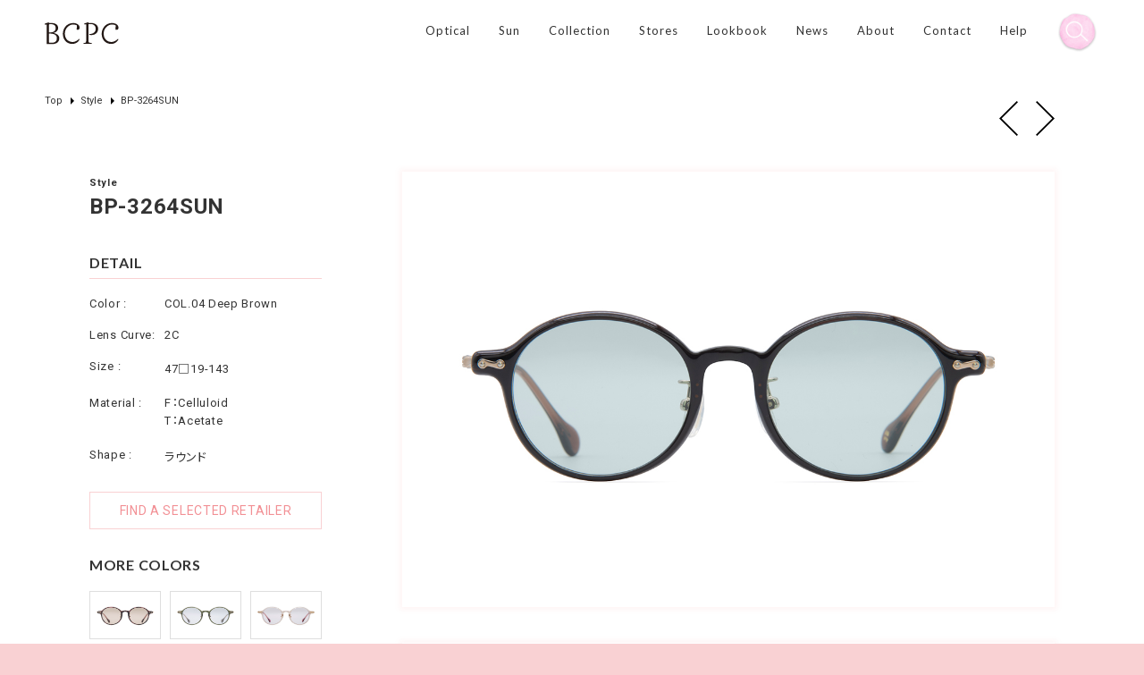

--- FILE ---
content_type: text/html; charset=UTF-8
request_url: https://bcpc-eyewear.com/products/bp-3264sun/
body_size: 30294
content:
<!DOCTYPE html>
<html lang="ja" dir="ltr">
<head>
<!-- Google tag (gtag.js) -->
<script async src="https://www.googletagmanager.com/gtag/js?id=G-8WDL2WR75J"></script>
<script>
  window.dataLayer = window.dataLayer || [];
  function gtag(){dataLayer.push(arguments);}
  gtag('js', new Date());

  gtag('config', 'G-8WDL2WR75J');
</script>
<meta charset="utf-8">
<meta http-equiv="X-UA-Compatible" content="IE=edge,chrome=1">
<meta name="format-detection" content="telephone=no, email=no, address=no">
<meta name="viewport" content="width=device-width, initial-scale=1,user-scalable=no">
<title>BP-3264SUN | BCPC ［ベセペセ］</title>
<meta name="keywords" content="BCPC,ベセペセ,メガネ,めがね,女性,レディース,ファッション,パリ">
<meta name="description" content="" />
 
<!-- ここからOGP -->
<meta property="og:title" content="BP-3264SUN" />
<meta property="og:type" content="article" />
<meta property="og:url" content="https://bcpc-eyewear.com/products/bp-3264sun/" />
<meta property="og:description" content="<p>細く丸みを帯びたセルロイドのフロントにスタイルアイコンのS字パーツをカシメたシリーズ第3弾です。サングラスバージョンは淡いトーンで合わせたオリジナルカラーレンズが絶妙な配色。<br />
フラットに近い2カーブのCRレンズにすることで、トレンドを抑えつつも目にやさしく掛けやすいモデルに仕上げました。</p>
" />	
<meta property="og:site_name" content="BCPC ［ベセペセ］" />
<meta property="og:image" content="https://bcpc-eyewear.com/administrator/wp-content/uploads/2021/11/BP-3264_Col.S04-1-scaled.jpg" />
<link rel="shortcut icon" href="/favicon.ico" />
<link rel="icon" type="image/vnd.microsoft.icon" href="/favicon.ico">
<link rel="apple-touch-icon" href="/apple-touch-icon.png">
<link href="https://fonts.googleapis.com/css?family=Lato:400,700|Roboto:400,500,700|Noto+Sans+JP:400,500,700&display=swap" rel="stylesheet">
<link rel="stylesheet" href="https://bcpc-eyewear.com/administrator/wp-content/themes/bcpc/style.css?t=20221214" type="text/css" media="all" />    
<meta name='robots' content='max-image-preview:large' />
<link rel="https://api.w.org/" href="https://bcpc-eyewear.com/wp-json/" /><link rel="alternate" title="oEmbed (JSON)" type="application/json+oembed" href="https://bcpc-eyewear.com/wp-json/oembed/1.0/embed?url=https%3A%2F%2Fbcpc-eyewear.com%2Fproducts%2Fbp-3264sun%2F" />
<link rel="alternate" title="oEmbed (XML)" type="text/xml+oembed" href="https://bcpc-eyewear.com/wp-json/oembed/1.0/embed?url=https%3A%2F%2Fbcpc-eyewear.com%2Fproducts%2Fbp-3264sun%2F&#038;format=xml" />
</head>
<body>
<header>	
    <div class="headerBlock">
    <div class="logo"><a href="https://bcpc-eyewear.com"><img src="https://bcpc-eyewear.com/administrator/wp-content/themes/bcpc/images/common/logo.svg" alt="BCPC EYEWEAR"/></a></div>
    <div class="gNavi">
        <ul class="clearfix">
            <li class="subM"><span class="mn">Optical</span>
            <div class="sub">
            <div class="left">
            <ul class="clearfix">
				<li class="tl">Shape</li>
						<li><a href="https://bcpc-eyewear.com/result/?t2%5B%5D=22&shape%5B%5D=%E3%82%A6%E3%82%A7%E3%83%AA%E3%83%B3%E3%83%88%E3%83%B3&ishow=1"><span>-</span>Wellington</a></li><li><a href="https://bcpc-eyewear.com/result/?t2%5B%5D=22&shape%5B%5D=%E3%83%A9%E3%82%A6%E3%83%B3%E3%83%89&ishow=1"><span>-</span>Round</a></li><li><a href="https://bcpc-eyewear.com/result/?t2%5B%5D=22&shape%5B%5D=%E3%83%9C%E3%82%B9%E3%83%88%E3%83%B3&ishow=1"><span>-</span>Boston</a></li><li><a href="https://bcpc-eyewear.com/result/?t2%5B%5D=22&shape%5B%5D=%E3%82%AA%E3%83%BC%E3%83%90%E3%83%AB&ishow=1"><span>-</span>Oval</a></li><li><a href="https://bcpc-eyewear.com/result/?t2%5B%5D=22&shape%5B%5D=%E3%82%AF%E3%83%A9%E3%82%A6%E3%83%B3%E3%83%91%E3%83%B3%E3%83%88&ishow=1"><span>-</span>Crown-panto</a></li><li><a href="https://bcpc-eyewear.com/result/?t2%5B%5D=22&shape%5B%5D=%E5%A4%9A%E8%A7%92%E5%BD%A2&ishow=1"><span>-</span>多角形</a></li>				</ul>
				</div>
           <div class="right">
            <ul class="clearfix">
				<li class="tl">Material</li>
						<li><a href="https://bcpc-eyewear.com/result/?t2%5B%5D=22&material%5B%5D=%E3%83%A1%E3%82%BF%E3%83%AB%E3%83%95%E3%83%AC%E3%83%BC%E3%83%A0&ishow=1"><span>-</span>Metal</a></li><li><a href="https://bcpc-eyewear.com/result/?t2%5B%5D=22&material%5B%5D=%E3%83%97%E3%83%A9%E3%82%B9%E3%83%86%E3%82%A3%E3%83%83%E3%82%AF%E3%83%95%E3%83%AC%E3%83%BC%E3%83%A0&ishow=1"><span>-</span>Plastic</a></li><li><a href="https://bcpc-eyewear.com/result/?t2%5B%5D=22&material%5B%5D=%E3%82%B3%E3%83%B3%E3%83%93%E3%83%8D%E3%83%BC%E3%82%B7%E3%83%A7%E3%83%B3%E3%83%95%E3%83%AC%E3%83%BC%E3%83%A0&ishow=1"><span>-</span>Combination</a></li>				</ul>
				</div>
				</div>
            </li>
            <li class="subM"><span class="mn">Sun</span>
            <div class="sub">
            <div class="left">
            <ul class="clearfix">
				<li class="tl">Shape</li>
						<li><a href="https://bcpc-eyewear.com/result/?t2%5B%5D=20&shape%5B%5D=%E3%82%A6%E3%82%A7%E3%83%AA%E3%83%B3%E3%83%88%E3%83%B3&ishow=1"><span>-</span>Wellington</a></li><li><a href="https://bcpc-eyewear.com/result/?t2%5B%5D=20&shape%5B%5D=%E3%83%A9%E3%82%A6%E3%83%B3%E3%83%89&ishow=1"><span>-</span>Round</a></li><li><a href="https://bcpc-eyewear.com/result/?t2%5B%5D=20&shape%5B%5D=%E3%83%9C%E3%82%B9%E3%83%88%E3%83%B3&ishow=1"><span>-</span>Boston</a></li><li><a href="https://bcpc-eyewear.com/result/?t2%5B%5D=20&shape%5B%5D=%E3%82%AA%E3%83%BC%E3%83%90%E3%83%AB&ishow=1"><span>-</span>Oval</a></li><li><a href="https://bcpc-eyewear.com/result/?t2%5B%5D=20&shape%5B%5D=%E3%82%AF%E3%83%A9%E3%82%A6%E3%83%B3%E3%83%91%E3%83%B3%E3%83%88&ishow=1"><span>-</span>Crown-panto</a></li><li><a href="https://bcpc-eyewear.com/result/?t2%5B%5D=20&shape%5B%5D=%E5%A4%9A%E8%A7%92%E5%BD%A2&ishow=1"><span>-</span>多角形</a></li>				</ul>
				</div>
           <div class="right">
            <ul class="clearfix">
				<li class="tl">Material</li>
						<li><a href="https://bcpc-eyewear.com/result/?t2%5B%5D=20&material%5B%5D=%E3%83%A1%E3%82%BF%E3%83%AB%E3%83%95%E3%83%AC%E3%83%BC%E3%83%A0&ishow=1"><span>-</span>Metal</a></li><li><a href="https://bcpc-eyewear.com/result/?t2%5B%5D=20&material%5B%5D=%E3%83%97%E3%83%A9%E3%82%B9%E3%83%86%E3%82%A3%E3%83%83%E3%82%AF%E3%83%95%E3%83%AC%E3%83%BC%E3%83%A0&ishow=1"><span>-</span>Plastic</a></li><li><a href="https://bcpc-eyewear.com/result/?t2%5B%5D=20&material%5B%5D=%E3%82%B3%E3%83%B3%E3%83%93%E3%83%8D%E3%83%BC%E3%82%B7%E3%83%A7%E3%83%B3%E3%83%95%E3%83%AC%E3%83%BC%E3%83%A0&ishow=1"><span>-</span>Combination</a></li>				</ul>
				</div>
				</div>
            </li>
            <li class="subM"><span class="mn">Collection</span>
            <div class="sub col">
            <ul class="clearfix">
            	<li><a href="https://bcpc-eyewear.com/result/?t1%5B%5D=13&ishow=1"><span>-</span>BCPC</a></li><li><a href="https://bcpc-eyewear.com/result/?t1%5B%5D=14&ishow=1"><span>-</span>Style</a></li><li><a href="https://bcpc-eyewear.com/result/?t1%5B%5D=16&ishow=1"><span>-</span>emu</a></li><li><a href="https://bcpc-eyewear.com/result/?t1%5B%5D=17&ishow=1"><span>-</span>Kids</a></li>				</ul>
				</div>
            </li>
            <li><a href="https://bcpc-eyewear.com/stores/">Stores</a></li>
            <li><a href="https://bcpc-eyewear.com/lookbook/">Lookbook</a></li>
            <li><a href="https://bcpc-eyewear.com/news/">News</a></li>
            <li><a href="https://bcpc-eyewear.com/about/">About</a></li>
            <li><a href="https://bcpc-eyewear.com/contact/">Contact</a></li>
            <li><a href="https://bcpc-eyewear.com/help/">Help</a></li>
        </ul>
    </div>    
    <div class="searchBtn"><img src="https://bcpc-eyewear.com/administrator/wp-content/themes/bcpc/images/common/search_icon.png" alt="検索"/></div>
    </div>
   
</header>
 <div class="DSbtn">
			<div class="hambarg"></div>
			<div class="hambarg"></div>
			<div class="hambarg"></div>
		</div>
<div class="mobNavi">
        <div class="cls">
       <div class="hambarg"></div>
			<div class="hambarg"></div>
	</div>
        <ul class="clearfix">
            <li class="subM"><span class="mn">Optical</span>
            <div class="sub">
            <div class="left">
            <ul class="clearfix">
				<li class="tl">Shape</li>
						<li><a href="https://bcpc-eyewear.com/result/?t2%5B%5D=22&shape%5B%5D=%E3%82%A6%E3%82%A7%E3%83%AA%E3%83%B3%E3%83%88%E3%83%B3&ishow=1"><span>-</span>Wellington</a></li><li><a href="https://bcpc-eyewear.com/result/?t2%5B%5D=22&shape%5B%5D=%E3%83%A9%E3%82%A6%E3%83%B3%E3%83%89&ishow=1"><span>-</span>Round</a></li><li><a href="https://bcpc-eyewear.com/result/?t2%5B%5D=22&shape%5B%5D=%E3%83%9C%E3%82%B9%E3%83%88%E3%83%B3&ishow=1"><span>-</span>Boston</a></li><li><a href="https://bcpc-eyewear.com/result/?t2%5B%5D=22&shape%5B%5D=%E3%82%AA%E3%83%BC%E3%83%90%E3%83%AB&ishow=1"><span>-</span>Oval</a></li><li><a href="https://bcpc-eyewear.com/result/?t2%5B%5D=22&shape%5B%5D=%E3%82%AF%E3%83%A9%E3%82%A6%E3%83%B3%E3%83%91%E3%83%B3%E3%83%88&ishow=1"><span>-</span>Crown-panto</a></li><li><a href="https://bcpc-eyewear.com/result/?t2%5B%5D=22&shape%5B%5D=%E5%A4%9A%E8%A7%92%E5%BD%A2&ishow=1"><span>-</span>多角形</a></li>				</ul>
				</div>
           <div class="right">
            <ul class="clearfix">
				<li class="tl">Material</li>
						<li><a href="https://bcpc-eyewear.com/result/?t2%5B%5D=22&material%5B%5D=%E3%83%A1%E3%82%BF%E3%83%AB%E3%83%95%E3%83%AC%E3%83%BC%E3%83%A0&ishow=1"><span>-</span>Metal</a></li><li><a href="https://bcpc-eyewear.com/result/?t2%5B%5D=22&material%5B%5D=%E3%83%97%E3%83%A9%E3%82%B9%E3%83%86%E3%82%A3%E3%83%83%E3%82%AF%E3%83%95%E3%83%AC%E3%83%BC%E3%83%A0&ishow=1"><span>-</span>Plastic</a></li><li><a href="https://bcpc-eyewear.com/result/?t2%5B%5D=22&material%5B%5D=%E3%82%B3%E3%83%B3%E3%83%93%E3%83%8D%E3%83%BC%E3%82%B7%E3%83%A7%E3%83%B3%E3%83%95%E3%83%AC%E3%83%BC%E3%83%A0&ishow=1"><span>-</span>Combination</a></li>				</ul>
				</div>
				</div>
            </li>
            <li class="subM"><span class="mn">Sun</span>
            <div class="sub">
            <div class="left">
            <ul class="clearfix">
				<li class="tl">Shape</li>
						<li><a href="https://bcpc-eyewear.com/result/?t2%5B%5D=20&shape%5B%5D=%E3%82%A6%E3%82%A7%E3%83%AA%E3%83%B3%E3%83%88%E3%83%B3&ishow=1"><span>-</span>Wellington</a></li><li><a href="https://bcpc-eyewear.com/result/?t2%5B%5D=20&shape%5B%5D=%E3%83%A9%E3%82%A6%E3%83%B3%E3%83%89&ishow=1"><span>-</span>Round</a></li><li><a href="https://bcpc-eyewear.com/result/?t2%5B%5D=20&shape%5B%5D=%E3%83%9C%E3%82%B9%E3%83%88%E3%83%B3&ishow=1"><span>-</span>Boston</a></li><li><a href="https://bcpc-eyewear.com/result/?t2%5B%5D=20&shape%5B%5D=%E3%82%AA%E3%83%BC%E3%83%90%E3%83%AB&ishow=1"><span>-</span>Oval</a></li><li><a href="https://bcpc-eyewear.com/result/?t2%5B%5D=20&shape%5B%5D=%E3%82%AF%E3%83%A9%E3%82%A6%E3%83%B3%E3%83%91%E3%83%B3%E3%83%88&ishow=1"><span>-</span>Crown-panto</a></li><li><a href="https://bcpc-eyewear.com/result/?t2%5B%5D=20&shape%5B%5D=%E5%A4%9A%E8%A7%92%E5%BD%A2&ishow=1"><span>-</span>多角形</a></li>				</ul>
				</div>
           <div class="right">
            <ul class="clearfix">
				<li class="tl">Material</li>
						<li><a href="https://bcpc-eyewear.com/result/?t2%5B%5D=20&material%5B%5D=%E3%83%A1%E3%82%BF%E3%83%AB%E3%83%95%E3%83%AC%E3%83%BC%E3%83%A0&ishow=1"><span>-</span>Metal</a></li><li><a href="https://bcpc-eyewear.com/result/?t2%5B%5D=20&material%5B%5D=%E3%83%97%E3%83%A9%E3%82%B9%E3%83%86%E3%82%A3%E3%83%83%E3%82%AF%E3%83%95%E3%83%AC%E3%83%BC%E3%83%A0&ishow=1"><span>-</span>Plastic</a></li><li><a href="https://bcpc-eyewear.com/result/?t2%5B%5D=20&material%5B%5D=%E3%82%B3%E3%83%B3%E3%83%93%E3%83%8D%E3%83%BC%E3%82%B7%E3%83%A7%E3%83%B3%E3%83%95%E3%83%AC%E3%83%BC%E3%83%A0&ishow=1"><span>-</span>Combination</a></li>				</ul>
				</div>
				</div>
            </li>
            <li class="subM"><span class="mn">Collection</span>
            <div class="sub col">
            <ul class="clearfix">
            	<li><a href="https://bcpc-eyewear.com/result/?t1%5B%5D=13&ishow=1"><span>-</span>BCPC</a></li><li><a href="https://bcpc-eyewear.com/result/?t1%5B%5D=14&ishow=1"><span>-</span>Style</a></li><li><a href="https://bcpc-eyewear.com/result/?t1%5B%5D=16&ishow=1"><span>-</span>emu</a></li><li><a href="https://bcpc-eyewear.com/result/?t1%5B%5D=17&ishow=1"><span>-</span>Kids</a></li>				</ul>
				</div>
            
            </li>
            <li><a href="https://bcpc-eyewear.com/stores/">Stores</a></li>
            <li><a href="https://bcpc-eyewear.com/lookbook/">Lookbook</a></li>
            <li><a href="https://bcpc-eyewear.com/news/">News</a></li>
            <li><a href="https://bcpc-eyewear.com/about/">About</a></li>
            <li><a href="https://bcpc-eyewear.com/contact/">Contact</a></li>
            <li><a href="https://bcpc-eyewear.com/help/">Help</a></li>
        </ul>
    </div> 

<div id="wrapper"> 
  

<div class="filter">
	<div class="filterBox">
		<div class="cls">
			<div class="hambarg"></div>
			<div class="hambarg"></div>
		</div>
		<h2>商品を絞り込む</h2>
		<form action="https://bcpc-eyewear.com/result/" method="get">
			<div class="keyword"><input type="text" name="k" value=""> <input type="submit" value="検索"></div>
	    
	     <div class="fBox b6 clearfix">
				<h3>タイプ</h3>
									<label class="checkBoxLabel"><input class="checkBox" name="t2[]" type="checkbox" value="22" ><span class="checkBox-icon"></span>眼鏡（Optical）</label>
										<label class="checkBoxLabel"><input class="checkBox" name="t2[]" type="checkbox" value="20" ><span class="checkBox-icon"></span>サングラス(Sun)</label>
							    </div>
		    <div class="fBox b5 clearfix">
				<h3>コレクション</h3>
									<label class="checkBoxLabel"><input class="checkBox" name="t1[]" type="checkbox" value="13" ><span class="checkBox-icon"></span>BCPC</label>
										<label class="checkBoxLabel"><input class="checkBox" name="t1[]" type="checkbox" value="14" ><span class="checkBox-icon"></span>Style</label>
										<label class="checkBoxLabel"><input class="checkBox" name="t1[]" type="checkbox" value="16" ><span class="checkBox-icon"></span>emu</label>
										<label class="checkBoxLabel"><input class="checkBox" name="t1[]" type="checkbox" value="17" ><span class="checkBox-icon"></span>Kids</label>
								</div>
	    
		    <div class="fBox b1 clearfix">
				<h3>カラー</h3>
									<label class="checkBoxLabel"><input class="checkBox" name="f_color[]" type="checkbox" value="ブラック" ><span class="checkBox-icon"></span>ブラック</label>
										<label class="checkBoxLabel"><input class="checkBox" name="f_color[]" type="checkbox" value="レッド" ><span class="checkBox-icon"></span>レッド</label>
										<label class="checkBoxLabel"><input class="checkBox" name="f_color[]" type="checkbox" value="ピンク" ><span class="checkBox-icon"></span>ピンク</label>
										<label class="checkBoxLabel"><input class="checkBox" name="f_color[]" type="checkbox" value="ブラウン" ><span class="checkBox-icon"></span>ブラウン</label>
										<label class="checkBoxLabel"><input class="checkBox" name="f_color[]" type="checkbox" value="パ―プル" ><span class="checkBox-icon"></span>パ―プル</label>
										<label class="checkBoxLabel"><input class="checkBox" name="f_color[]" type="checkbox" value="グリーン" ><span class="checkBox-icon"></span>グリーン</label>
										<label class="checkBoxLabel"><input class="checkBox" name="f_color[]" type="checkbox" value="ブルー" ><span class="checkBox-icon"></span>ブルー</label>
										<label class="checkBoxLabel"><input class="checkBox" name="f_color[]" type="checkbox" value="グレー" ><span class="checkBox-icon"></span>グレー</label>
										<label class="checkBoxLabel"><input class="checkBox" name="f_color[]" type="checkbox" value="ベージュ" ><span class="checkBox-icon"></span>ベージュ</label>
										<label class="checkBoxLabel"><input class="checkBox" name="f_color[]" type="checkbox" value="シルバー" ><span class="checkBox-icon"></span>シルバー</label>
										<label class="checkBoxLabel"><input class="checkBox" name="f_color[]" type="checkbox" value="ゴールド" ><span class="checkBox-icon"></span>ゴールド</label>
								</div>
			<div class="fBox b4 clearfix">
				<h3>フレーム<!--<a href="">&gt;フレームPDとは</a>--></h3>
									<label class="checkBoxLabel"><input class="checkBox" name="size[]" type="checkbox" value="S" ><span class="checkBox-icon"></span>S</label>
										<label class="checkBoxLabel"><input class="checkBox" name="size[]" type="checkbox" value="M" ><span class="checkBox-icon"></span>M</label>
										<label class="checkBoxLabel"><input class="checkBox" name="size[]" type="checkbox" value="L" ><span class="checkBox-icon"></span>L</label>
										<label class="checkBoxLabel"><input class="checkBox" name="size[]" type="checkbox" value="LL" ><span class="checkBox-icon"></span>LL</label>
								</div>	
			
			<div class="fBox b2 clearfix">
				<h3>素材</h3>
									<label class="checkBoxLabel"><input class="checkBox" name="material[]" type="checkbox" value="メタルフレーム" ><span class="checkBox-icon"></span>メタルフレーム</label>
										<label class="checkBoxLabel"><input class="checkBox" name="material[]" type="checkbox" value="プラスティックフレーム" ><span class="checkBox-icon"></span>プラスティックフレーム</label>
										<label class="checkBoxLabel"><input class="checkBox" name="material[]" type="checkbox" value="コンビネーションフレーム" ><span class="checkBox-icon"></span>コンビネーションフレーム</label>
								</div>
			<div class="fBox b3 clearfix">
				<h3>シェイプ</h3>
									<label class="checkBoxLabel"><input class="checkBox" name="shape[]" type="checkbox" value="ウェリントン" ><span class="checkBox-icon"></span>ウェリントン</label>
										<label class="checkBoxLabel"><input class="checkBox" name="shape[]" type="checkbox" value="ラウンド" ><span class="checkBox-icon"></span>ラウンド</label>
										<label class="checkBoxLabel"><input class="checkBox" name="shape[]" type="checkbox" value="ボストン" ><span class="checkBox-icon"></span>ボストン</label>
										<label class="checkBoxLabel"><input class="checkBox" name="shape[]" type="checkbox" value="オーバル" ><span class="checkBox-icon"></span>オーバル</label>
										<label class="checkBoxLabel"><input class="checkBox" name="shape[]" type="checkbox" value="クラウンパント" ><span class="checkBox-icon"></span>クラウンパント</label>
										<label class="checkBoxLabel"><input class="checkBox" name="shape[]" type="checkbox" value="多角形" ><span class="checkBox-icon"></span>多角形</label>
								</div>	
			
			
		   
			<div class="submit"><input type="submit" value="検索"></div>
		</form>
	</div>
</div>
<section id="page">
  <div class="Breadcrumb">
    <ul itemscope itemtype="http://schema.org/BreadcrumbList" id="crumbs" class="clearfix">
      <li itemprop="itemListElement" itemscope itemtype="http://schema.org/ListItem"> <a itemprop="item" href="https://bcpc-eyewear.com"> <span itemprop="name">Top</span></a>
        <meta itemprop="position" content="1"/>
      </li>
            <li itemprop="itemListElement" itemscope itemtype="http://schema.org/ListItem"> <a itemprop="item" href="https://bcpc-eyewear.com/result/?t1%5B%5D=14&ishow=1"><span itemprop="name">
        Style        </span></a>
        <meta itemprop="position" content="2"/>
      </li>
            <li itemprop="itemListElement" itemscope itemtype="http://schema.org/ListItem"> <a itemprop="item" href="https://bcpc-eyewear.com/products/bp-3264sun/"> <span itemprop="name">
        BP-3264SUN        </span></a>
        <meta itemprop="position" content="3"/>
      </li>
    </ul>
  </div>
    <div class="itemDetail ckearfix">
    <div class="spSlide">
      <ul id="slider">
        <li class="slide-item"><img data-lazy="https://bcpc-eyewear.com/administrator/wp-content/uploads/2021/11/BP-3264_Col.S04-1-scaled.jpg" alt=""></li>
        <li class="slide-item"><img data-lazy="https://bcpc-eyewear.com/administrator/wp-content/uploads/2021/11/BP-3264_Col.S04-2-scaled.jpg" alt=""></li>
        <li class="slide-item"><img data-lazy="https://bcpc-eyewear.com/administrator/wp-content/uploads/2021/11/BP-3264_Col.S04-scaled.jpg" alt=""></li>
      </ul>
      <ul id="thumbnail-list">
        <li class="thumbnail-item"><img src="https://bcpc-eyewear.com/administrator/wp-content/uploads/2021/11/4c2306adb4d68b587ebfeb73dd900625-1.jpg" alt="BP-3264SUN"/></li>
        <li class="thumbnail-item"><img src="https://bcpc-eyewear.com/administrator/wp-content/uploads/2021/11/4c2306adb4d68b587ebfeb73dd900625-2.jpg" alt="BP-3264SUN"/></li>
        <li class="thumbnail-item"><img src="https://bcpc-eyewear.com/administrator/wp-content/uploads/2021/11/4c2306adb4d68b587ebfeb73dd900625.jpg" alt="BP-3264SUN"/></li>
      </ul>
    </div>
    <div class="spec clearfix">
      <h1><span>
        <span itemprop="name">Style</span>        </span>
        BP-3264SUN      </h1>
      <div class="left">
        <h2>DETAIL</h2>
        <dl>
          <dt>Color : </dt>
          <dd> COL.04 Deep Brown </dd>
        </dl>
        <dl class="price ja-only" style="display: none;">
          <dt>Price : </dt>
          <dd> ¥26,000 yen<span>（＋tax）</span> </dd>
        </dl>
        <script>
  if (navigator.language.startsWith('ja')) {
    document.querySelectorAll('.ja-only').forEach(el => {
      el.style.display = 'block';
    });
  }
</script>
                <dl>
          <dt>Lens Curve: </dt>
          <dd> 2C </dd>
        </dl>
        <dl>
          <dt>Size : </dt>
          <dd> 47□19-143 </dd>
        </dl>
                <dl class="material_detail">
          <dt>Material : </dt>
          <dd> F：Celluloid <br />
T：Acetate </dd>
        </dl>
                <dl>
          <dt>Shape : </dt>
          <dd> ラウンド </dd>
        </dl>
        <a class="find" href="https://bcpc-eyewear.com/stores">FIND A SELECTED RETAILER</a>
                <h2 class="bdn">MORE COLORS</h2>
        <ul class="clearfix colors">
                    <li><a href="https://bcpc-eyewear.com/?post_type=products&#038;p=8961"><img src="https://bcpc-eyewear.com/administrator/wp-content/uploads/2021/11/c7002ff0107c8ada4b7e08b4c212d763-1.jpg" alt="BP-3264 SUN"/></a></li>
                    <li><a href="https://bcpc-eyewear.com/?post_type=products&#038;p=8962"><img src="https://bcpc-eyewear.com/administrator/wp-content/uploads/2021/11/08a92039a679dceabbfd2b380c93f8ea-1.jpg" alt="BP-3264 SUN"/></a></li>
                    <li><a href="https://bcpc-eyewear.com/?post_type=products&#038;p=8963"><img src="https://bcpc-eyewear.com/administrator/wp-content/uploads/2021/11/c352b3132a58a9a2c0fb4c8c48f4ab73-1.jpg" alt="BP-3264 SUN"/></a></li>
                    <li><a href="https://bcpc-eyewear.com/?post_type=products&#038;p=8964"><img src="https://bcpc-eyewear.com/administrator/wp-content/uploads/2021/11/4c2306adb4d68b587ebfeb73dd900625-1.jpg" alt="BP-3264SUN"/></a></li>
                  </ul>
              </div>
      <div class="right">
        <h2>DESCRIPTION</h2>
        <p> <p>細く丸みを帯びたセルロイドのフロントにスタイルアイコンのS字パーツをカシメたシリーズ第3弾です。サングラスバージョンは淡いトーンで合わせたオリジナルカラーレンズが絶妙な配色。<br />
フラットに近い2カーブのCRレンズにすることで、トレンドを抑えつつも目にやさしく掛けやすいモデルに仕上げました。</p>
 </p>
        <h2>SIZE GUIDE</h2>
        <div class="guide"> <img src="https://bcpc-eyewear.com/administrator/wp-content/uploads/2019/09/sizeguide2-1.jpg" alt="SIZE GUIDE"/> </div>
        <h2>SHARE PRODUCTS</h2>
        <div class="share">
          <ul class="clearfix">
            <li> 
              <script language="JavaScript">
                        var onClickFB = "window.open(this.href, 'window', 'width=550, height=450,personalbar=0,toolbar=0,scrollbars=1,resizable=1');";
                        document.write('<a href="http://www.facebook.com/share.php?u=' + location.href + '" onclick="' + onClickFB + ' return false;"><img src="https://bcpc-eyewear.com/administrator/wp-content/themes/bcpc/images/common/fb.svg" /></a>');
                        </script> 
            </li>
            <li> 
              <script language="JavaScript">
                            var onClickTW = "window.open(this.href, 'window', 'width=550, height=450,personalbar=0,toolbar=0,scrollbars=1,resizable=1');";
                            document.write('<a href="http://twitter.com/share?count=horizontal&original_referer=' + location.href + '&url=' + location.href + '" onclick="' + onClickTW + ' return false;"><img src="https://bcpc-eyewear.com/administrator/wp-content/themes/bcpc/images/common/tw.svg" /></a>');
                        </script> 
            </li>
            <li> <a data-pin-do="buttonBookmark" data-pin-custom="true" href="https://www.pinterest.com/pin/create/button/"><img src="https://bcpc-eyewear.com/administrator/wp-content/themes/bcpc/images/common/pin.svg" /></a> </li>
          </ul>
        </div>
      </div>
    </div>
    <div class="photo">
      <div class="pict pict01"><img src="https://bcpc-eyewear.com/administrator/wp-content/uploads/2021/11/4c2306adb4d68b587ebfeb73dd900625-1.jpg" alt="BP-3264SUN"/></div>
      <div class="pict pict02"><img src="https://bcpc-eyewear.com/administrator/wp-content/uploads/2021/11/4c2306adb4d68b587ebfeb73dd900625-2.jpg" alt="BP-3264SUN"/></div>
      <div class="pict pict03"><img src="https://bcpc-eyewear.com/administrator/wp-content/uploads/2021/11/4c2306adb4d68b587ebfeb73dd900625.jpg" alt="BP-3264SUN"/></div>
    </div>
    <div class="pager_area clearfix">
      <div class="left">
        <a href="https://bcpc-eyewear.com/products/bp-3264/" rel="prev">前へ</a>      </div>
      <div class="right">
        <a href="https://bcpc-eyewear.com/products/bp-3264-sun-3/" rel="next">次へ</a>      </div>
    </div>
  </div>
  <div class="screen">
    <div class="cls">閉じる</div>
    <div class="photo">
      <div class="pict"><img src="https://bcpc-eyewear.com/administrator/wp-content/uploads/2021/11/BP-3264_Col.S04-1-scaled.jpg" alt="BP-3264SUNの拡大画像1"/></div>
      <div class="pict"><img src="https://bcpc-eyewear.com/administrator/wp-content/uploads/2021/11/BP-3264_Col.S04-2-scaled.jpg" alt="BP-3264SUNの拡大画像2"/></div>
      <div class="pict"><img src="https://bcpc-eyewear.com/administrator/wp-content/uploads/2021/11/BP-3264_Col.S04-scaled.jpg" alt="BP-3264SUNの拡大画像3"/></div>
    </div>
    <div class="thumb">
      <ul>
        <li><img src="https://bcpc-eyewear.com/administrator/wp-content/uploads/2021/11/4c2306adb4d68b587ebfeb73dd900625-1.jpg" alt=""/></li>
        <li><img src="https://bcpc-eyewear.com/administrator/wp-content/uploads/2021/11/4c2306adb4d68b587ebfeb73dd900625-2.jpg" alt=""/></li>
        <li><img src="https://bcpc-eyewear.com/administrator/wp-content/uploads/2021/11/4c2306adb4d68b587ebfeb73dd900625.jpg" alt=""/></li>
      </ul>
    </div>
  </div>
        <div class="like">
    <h2>YOU MIGHT ALSO LIKE</h2>
    <ul class="clearfix">
            <li> <a href="https://bcpc-eyewear.com/?post_type=products&#038;p=7982"><img src="https://bcpc-eyewear.com/administrator/wp-content/uploads/2021/02/b2caee8106b0beab907de6f7462eb33b.jpg" alt="SAGE"/></a> </li>
            <li> <a href="https://bcpc-eyewear.com/?post_type=products&#038;p=7180"><img src="https://bcpc-eyewear.com/administrator/wp-content/uploads/2020/11/d17702b998ea5722fea2ad07539c44cf.jpg" alt="BP-3263 SUN"/></a> </li>
            <li> <a href="https://bcpc-eyewear.com/?post_type=products&#038;p=12175"><img src="https://bcpc-eyewear.com/administrator/wp-content/uploads/2023/04/ca267f96ef17141d91435d583f7158bc.jpg" alt="BP-3297"/></a> </li>
            <li> <a href="https://bcpc-eyewear.com/?post_type=products&#038;p=12181"><img src="https://bcpc-eyewear.com/administrator/wp-content/uploads/2023/04/59e21c3ac5f3f00d614ad2b9dc3d81fe.jpg" alt="BP-3297"/></a> </li>
          </ul>
  </div>
</section>
</div>
<footer>
	<div class="footerBlock">
		<nav class="fNavi">
			<ul class="clearfix">
				<li><a href="https://www.instagram.com/bcpceyewear/" target="_blank">Instagram </a></li>
				<!--<li><a href="https://bcpc-eyewear.com/stores/">Stores </a></li>-->
				<li><a href="https://bcpc-eyewear.com/contact/">Contact</a></li>
				<li><a href="https://bostonclub.co.jp/" target="_blank">Company</a></li>
			</ul>
		</nav>
		<p class="copyright">&copy;Copyright2026 BCPC. Allrights reserved.</p>
	</div>
</footer>
<script src="https://ajax.googleapis.com/ajax/libs/jquery/3.4.1/jquery.min.js"></script>
<script src="https://bcpc-eyewear.com/administrator/wp-content/themes/bcpc/js/lib/slick.js"></script>
<script src="https://bcpc-eyewear.com/administrator/wp-content/themes/bcpc/js/lib/jquery.waypoints.min.js"></script>
<script src="https://bcpc-eyewear.com/administrator/wp-content/themes/bcpc/js/lib/jquery.inview.js"></script>
<script src="https://bcpc-eyewear.com/administrator/wp-content/themes/bcpc/js/lib/wheelzoom.js"></script>
<script async defer src="//assets.pinterest.com/js/pinit.js"></script>
<script src="https://bcpc-eyewear.com/administrator/wp-content/themes/bcpc/js/common.js"></script>
<script type="speculationrules">
{"prefetch":[{"source":"document","where":{"and":[{"href_matches":"\/*"},{"not":{"href_matches":["\/administrator\/wp-*.php","\/administrator\/wp-admin\/*","\/administrator\/wp-content\/uploads\/*","\/administrator\/wp-content\/*","\/administrator\/wp-content\/plugins\/*","\/administrator\/wp-content\/themes\/bcpc\/*","\/*\\?(.+)"]}},{"not":{"selector_matches":"a[rel~=\"nofollow\"]"}},{"not":{"selector_matches":".no-prefetch, .no-prefetch a"}}]},"eagerness":"conservative"}]}
</script>
 
</body> 
</html>

--- FILE ---
content_type: text/css
request_url: https://bcpc-eyewear.com/administrator/wp-content/themes/bcpc/css/slick.css?t=20221214
body_size: 2999
content:
/****************************
 SLIDER 
****************************/
.slick-slider {
	display: block;
	z-index: 1;
	-moz-box-sizing: border-box;
	box-sizing: border-box;
	-webkit-user-select: none;
	-moz-user-select: none;
	-ms-user-select: none;
	user-select: none;
	-webkit-touch-callout: none;
	-khtml-user-select: none;
	-ms-touch-action: pan-y;
	touch-action: pan-y;
	-webkit-tap-highlight-color: transparent;
	margin: 0;
}
.slick-list {
	position: relative;
	display: block;
	overflow: hidden;
	margin: 0;
	padding: 0;
}
.slick-list:focus {
	outline: none;
}
.slick-list.dragging {
	cursor: pointer;
	cursor: hand;
}
.slick-slider .slick-track, .slick-slider .slick-list {
	-webkit-transform: translate3d(0, 0, 0);
	-moz-transform: translate3d(0, 0, 0);
	-ms-transform: translate3d(0, 0, 0);
	-o-transform: translate3d(0, 0, 0);
	transform: translate3d(0, 0, 0);
}
.slick-track {
	position: relative;
	top: 0;
	left: 0;
	display: block;
	z-index: 1;
}
.slick-track:before, .slick-track:after {
	display: table;
	content: '';
}
.slick-track:after {
	clear: both;
}
.slick-loading .slick-track {
	visibility: hidden;
}
.slick-slide {
	display: none;
	float: left;
	min-height: 1px;
	vertical-align: bottom;
	transition: all .2s;
	position: relative;
}
.slick-slide a {
	outline: 0;
}
.slick-slide img {
	width: 100%;
}
.slick-slide.slick-loading img {
	display: none;
}
.slick-slide.dragging img {
	pointer-events: none;
}
.slick-initialized .slick-slide {
	display: block;
}
.slick-loading .slick-slide {
	visibility: hidden;
}
.slick-vertical .slick-slide {
	display: block;
	height: auto;
	padding: 5px 0;
}
/* Arrows */
.slick-next {
	font-size: 0;
	line-height: 0;
	position: absolute;
	bottom: 20px;
	left: 50%;
	display: block;
	width: 54px;
	height: 28px;
	padding: 0;
	margin-left: -27px;
	cursor: pointer;
	border: none;
	outline: none;
	background: url(image/arrow_b.svg) no-repeat top center;
}
.slick-prev {
	display: none!important;
}
/* pager */

.slick-dots {
	position: absolute;
	left: 0;
	right: 0;
	bottom: 36px;
	width: auto;
	padding: 0;
	list-style: none;
	text-align: center;
	margin: 0;
	line-height: 0;
}
.slick-dots li {
	position: relative;
	display: inline-block;
	vertical-align: top;
	cursor: pointer;
}
.slick-dots li button {
	font-size: 0;
	line-height: 0;
	display: block;
	height: 100%;
	cursor: pointer;
	color: transparent;
	background: transparent;
	border: 0;
	outline: none;
	padding: 0;
	margin: 0 8px;
}
.slick-dots li button:before {
	content: "";
	display: block;
	width: 8px;
	height: 8px;
	background: #fff;
	transition: all .2s;
	border-radius: 5px;
	-webkit-border-radius: 5px;
	-moz-border-radius: 5px;
}
.slick-dots li button:hover {
	opacity: .6;
}
.slick-dots li.slick-active button:before {
	outline: none;
	background: #ff969c;
}
.itemSlider .slick-dots {
	bottom: -36px!important;
}

@media print, screen and (max-width: 767px) {
.slick-dots li button:before {
	width: 5px;
	height: 5px;
}
.slick-dots li button {
	margin: 0 5px;
}
.slick-dots {
	bottom: 20px;
}
.itemSlider .slick-dots {
	bottom: -26px!important;
}
}


--- FILE ---
content_type: image/svg+xml
request_url: https://bcpc-eyewear.com/administrator/wp-content/themes/bcpc/css/image/arrow_prev.svg
body_size: 696
content:
<?xml version="1.0" encoding="utf-8"?>
<!-- Generator: Adobe Illustrator 21.0.0, SVG Export Plug-In . SVG Version: 6.00 Build 0)  -->
<svg version="1.1"
	 id="svg2" xmlns:cc="http://creativecommons.org/ns#" xmlns:dc="http://purl.org/dc/elements/1.1/" xmlns:inkscape="http://www.inkscape.org/namespaces/inkscape" xmlns:rdf="http://www.w3.org/1999/02/22-rdf-syntax-ns#" xmlns:sodipodi="http://sodipodi.sourceforge.net/DTD/sodipodi-0.dtd" xmlns:svg="http://www.w3.org/2000/svg"
	 xmlns="http://www.w3.org/2000/svg" xmlns:xlink="http://www.w3.org/1999/xlink" x="0px" y="0px" width="20.8px" height="39px"
	 viewBox="0 0 20.8 39" style="enable-background:new 0 0 20.8 39;" xml:space="preserve">
<g>
	<path d="M0,19.5L19.5,0l1.3,1.3L2.6,19.5l18.2,18.2L19.5,39L0,19.5z"/>
</g>
</svg>


--- FILE ---
content_type: image/svg+xml
request_url: https://bcpc-eyewear.com/administrator/wp-content/themes/bcpc/css/image/arrow_next.svg
body_size: 696
content:
<?xml version="1.0" encoding="utf-8"?>
<!-- Generator: Adobe Illustrator 21.0.0, SVG Export Plug-In . SVG Version: 6.00 Build 0)  -->
<svg version="1.1"
	 id="svg2" xmlns:cc="http://creativecommons.org/ns#" xmlns:dc="http://purl.org/dc/elements/1.1/" xmlns:inkscape="http://www.inkscape.org/namespaces/inkscape" xmlns:rdf="http://www.w3.org/1999/02/22-rdf-syntax-ns#" xmlns:sodipodi="http://sodipodi.sourceforge.net/DTD/sodipodi-0.dtd" xmlns:svg="http://www.w3.org/2000/svg"
	 xmlns="http://www.w3.org/2000/svg" xmlns:xlink="http://www.w3.org/1999/xlink" x="0px" y="0px" width="20.8px" height="39px"
	 viewBox="0 0 20.8 39" style="enable-background:new 0 0 20.8 39;" xml:space="preserve">
<g>
	<path d="M20.8,19.5L1.3,39L0,37.7l18.2-18.2L0,1.3L1.3,0L20.8,19.5z"/>
</g>
</svg>


--- FILE ---
content_type: image/svg+xml
request_url: https://bcpc-eyewear.com/administrator/wp-content/themes/bcpc/images/common/pin.svg
body_size: 1014
content:
<?xml version="1.0" encoding="utf-8"?>
<!-- Generator: Adobe Illustrator 21.0.0, SVG Export Plug-In . SVG Version: 6.00 Build 0)  -->
<svg version="1.1" id="Capa_1" xmlns="http://www.w3.org/2000/svg" xmlns:xlink="http://www.w3.org/1999/xlink" x="0px" y="0px"
	 width="30px" height="30px" viewBox="0 0 30 30" style="enable-background:new 0 0 30 30;" xml:space="preserve">
<style type="text/css">
	.st0{fill:#CB2027;}
	.st1{fill:#F1F2F2;}
</style>
<g>
	<circle class="st0" cx="15" cy="15" r="15"/>
	<g>
		<path class="st1" d="M16.2,20.1c-1.1-0.1-1.6-0.7-2.5-1.2c-0.5,2.6-1.1,5-2.9,6.3c-0.5-3.9,0.8-6.8,1.4-9.9
			c-1.1-1.8,0.1-5.4,2.4-4.5c2.8,1.1-2.4,6.7,1.1,7.4c3.6,0.7,5.1-6.3,2.9-8.6c-3.2-3.3-9.5-0.1-8.7,4.6c0.2,1.2,1.4,1.5,0.5,3.1
			c-2.1-0.5-2.7-2.1-2.6-4.3C7.9,9.5,11,7,14.1,6.6c3.9-0.4,7.6,1.4,8.1,5.1C22.7,15.9,20.4,20.4,16.2,20.1L16.2,20.1z"/>
	</g>
</g>
<g id="layer1-9" transform="translate(-549.00515,80.294372)">
</g>
<g id="layer1-6" transform="translate(-575.71429,39.999999)">
</g>
<g id="layer1-93" transform="matrix(0.99928945,0,0,0.99928945,474.7002,-40.81928)">
</g>
</svg>


--- FILE ---
content_type: image/svg+xml
request_url: https://bcpc-eyewear.com/administrator/wp-content/themes/bcpc/images/common/fb.svg
body_size: 823
content:
<?xml version="1.0" encoding="utf-8"?>
<!-- Generator: Adobe Illustrator 21.0.0, SVG Export Plug-In . SVG Version: 6.00 Build 0)  -->
<svg version="1.1" id="Capa_1" xmlns="http://www.w3.org/2000/svg" xmlns:xlink="http://www.w3.org/1999/xlink" x="0px" y="0px"
	 width="30px" height="30px" viewBox="0 0 30 30" style="enable-background:new 0 0 30 30;" xml:space="preserve">
<style type="text/css">
	.st0{fill:#3B5998;}
	.st1{fill:#FFFFFF;}
</style>
<g id="layer1-9" transform="translate(-549.00515,80.294372)">
</g>
<g id="layer1-6" transform="translate(-575.71429,39.999999)">
</g>
<g id="layer1-93" transform="matrix(0.99928945,0,0,0.99928945,474.7002,-40.81928)">
</g>
<g>
	<circle class="st0" cx="15" cy="15" r="15"/>
	<path id="f_2_" class="st1" d="M20.6,30V18.8h3.8l0.9-4.7h-4.7v-1.9c0-1.9,0.9-2.8,2.8-2.8h1.9V4.7c-0.9,0-2.1,0-3.8,0
		c-3.4,0-5.6,2.7-5.6,6.6v2.8h-3.8v4.7h3.8V30H20.6z"/>
</g>
</svg>


--- FILE ---
content_type: image/svg+xml
request_url: https://bcpc-eyewear.com/administrator/wp-content/themes/bcpc/css/image/arrow_breadcrumb.svg
body_size: 401
content:
<?xml version="1.0" encoding="utf-8"?>
<!-- Generator: Adobe Illustrator 21.0.0, SVG Export Plug-In . SVG Version: 6.00 Build 0)  -->
<svg version="1.1" id="レイヤー_1" xmlns="http://www.w3.org/2000/svg" xmlns:xlink="http://www.w3.org/1999/xlink" x="0px"
	 y="0px" width="4px" height="8px" viewBox="0 0 4 8" style="enable-background:new 0 0 4 8;" xml:space="preserve">
<style type="text/css">
	.st0{fill:#020202;}
</style>
<polygon class="st0" points="4,3.9 0,8 0,0 "/>
</svg>
